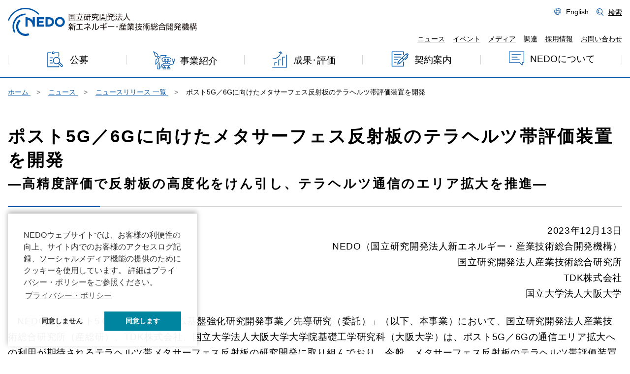

--- FILE ---
content_type: text/html; charset=UTF-8
request_url: https://www.nedo.go.jp/news/press/AA5_101707.html
body_size: 28152
content:
<!DOCTYPE html>
<html lang="ja">
<head>
<meta charset="UTF-8">
<meta http-equiv="X-UA-Compatible" content="IE=edge">
<meta name="viewport" content="width=device-width, initial-scale=1">
<meta name="format-detection" content="telephone=no">
<meta name="keywords" content="ポスト5G／6Gに向けたメタサーフェス反射板のテラヘルツ帯評価装置を開発,NEDO,新エネルギー,産業技術総合開発機構,国立研究開発法人">
<meta name="description" content="NEDOの「ポスト5Ｇ情報通信システム基盤強化研究開発事業／先導研究（委託）」（以下、本事業）において、産業技術総合研究所、TDK（株）、大阪大学大学院基礎工学研究科は、ポスト5G／6Gの通信エリア拡大への利用が期待されるテラヘルツ帯メタサーフェス反射板の研究開発に取り組んでおり、今般、メタサーフェス反射板のテラヘルツ帯評価装置（以下、本装置）を開発しました。">
<title>ポスト5G／6Gに向けたメタサーフェス反射板のテラヘルツ帯評価装置を開発 | ニュース | NEDO</title>
<link href="/common2/basic.css?ver=20241022" rel="stylesheet">
<link href="/common2/common.css?ver=20241003" rel="stylesheet">
<link href="/common2/general.css?ver=20241003" rel="stylesheet">
<link href="/common2/common2.css?ver=20241003" rel="stylesheet">
<link href="/common2/toclip.css?ver=20241003" rel="stylesheet">
<link href="/content/100071451.ico" rel="shortcut icon">
</head>
<body>
<!-- ***** キーワード;キーワード;キーワード ***** -->
<header>
	<div id="skipnav"><a href="#pageTop" class="outline">本文へジャンプ</a></div>
    <div class="outline">
    <div class="header_in">
    <div class="logo"><a href="/"><img src="/common2/img/logo.svg" alt="NEDO 国立研究開発法人 新エネルギー・産業技術総合開発機構"></a></div><!-- /common2/img/logo.svg -->
	<div class="sp_menu">
		<button class="menu" aria-expanded="false" aria-controls="nav" aria-label="メニュー"><span></span></button>
		<button class="close" aria-expanded="true" aria-controls="nav" aria-label="閉じる"><span></span></button>
	</div>
    <nav id="nav" aria-label="言語、検索、グローバルナビゲーション">
		<div class="header_menu">
			<ul class="top">
				<li><a href="/english/index.html" lang="en">English</a></li><!-- /english/index.html -->
				<li class="search"><a href="#search">検索</a>
					<ul>
						<li>
							<dialog id="search">
								<h2>人気ワード</h2>
									<ul>
										<li><a href="/search_result.html?cx=014532562694825026858%3Adtjmamw2wsy&cof=FORID%3A10&ie=UTF-8&q=%E6%B0%B4%E7%B4%A0&sa=%E6%A4%9C%E7%B4%A2&siteurl=www.nedo.go.jp%2F&ref=&ss=44528j1879603010j6" class="search-link">水素</a></li><!-- /search_result.html -->
										<li><a href="/search_result.html?cx=014532562694825026858%3Adtjmamw2wsy&cof=FORID%3A10&ie=UTF-8&q=RFI&sa=%E6%A4%9C%E7%B4%A2&siteurl=www.nedo.go.jp%2F&ref=&ss=240j41600j3">RFI</a></li><!-- /search_result.html -->
										<li><a href="/search_result.html?cx=014532562694825026858%3Adtjmamw2wsy&cof=FORID%3A10&ie=UTF-8&q=%E3%83%A0%E3%83%BC%E3%83%B3%E3%82%B7%E3%83%A7%E3%83%83%E3%83%88&sa=%E6%A4%9C%E7%B4%A2&siteurl=www.nedo.go.jp%2F&ref=&ss=240j44288j3">ムーンショット</a></li><!-- /search_result.html -->
										<li><a href="/search_result.html?cx=014532562694825026858%3Adtjmamw2wsy&cof=FORID%3A10&ie=UTF-8&q=%E6%A8%99%E6%BA%96%E5%A5%91%E7%B4%84%E6%9B%B8&sa=%E6%A4%9C%E7%B4%A2&siteurl=www.nedo.go.jp%2F&ref=&ss=280j56498j3">標準契約書</a></li><!-- /search_result.html -->
										<li><a href="/search_result.html?cx=014532562694825026858%3Adtjmamw2wsy&cof=FORID%3A10&ie=UTF-8&q=%E4%BA%BA%E5%B7%A5%E5%85%89%E5%90%88%E6%88%90&sa=%E6%A4%9C%E7%B4%A2&siteurl=www.nedo.go.jp%2Findex.html&ref=www.nedo.go.jp%2Flibrary%2Freport_1075_index.html&ss=4565j2069709j27#gsc.tab=0&gsc.q=%E4%BA%BA%E5%B7%A5%E5%85%89%E5%90%88%E6%88%90&gsc">人工光合成</a></li><!-- /search_result.html -->
									</ul>
									<!-- Google カスタム検索ここから -->
									<form action="/search_result.html" id="cse-search-box" class="search_container">
										<input type="hidden" name="cx" value="014532562694825026858:dtjmamw2wsy" />
										<input type="hidden" name="cof" value="FORID:10" />
										<input type="hidden" name="ie" value="UTF-8" />
										<input type="text" size="25" name="q" id="q" placeholder="検索語句を入力してください" title="検索語句を入力してください">
										<input type="submit" value="検索" name="sa" >
										<script src="https://www.google.com/cse/brand?form=cse-search-box&amp;lang=ja"></script>
									</form>
									<!-- //Google カスタム検索ここまで -->
								
								<button>閉じる</button>
							</dialog>
						</li>
					</ul>
				</li>
			</ul>
			<ul class="bottom">
				<li><a href="/news/index.html">ニュース</a></li><!-- /news/index.html -->
				<li><a href="/events/index.html">イベント</a></li><!-- /events/index.html -->
				<li><a href="/media/index.html">メディア</a></li><!-- /media/index.html -->
				<li><a href="/nyusatsu/index.html">調達</a></li><!-- /nyusatsu/index.html -->
				<li><a href="/saiyou/saiyoulist.html">採用情報</a></li><!-- /saiyou/saiyoulist.html -->
				<li><a href="/qinf/contact.html">お問い合わせ</a></li><!-- /qinf/contact.html -->
			</ul>
    	</div>
		<ul id="glnav">
			<li><a href="/koubo/index.html">公募</a></li><!-- /koubo/ -->
			<li><a href="/activities/index.html">事業紹介</a></li><!-- /activities/introduction.html -->
			<li><a href="/seika_hyoka/index.html">成果･評価</a></li><!-- /seika_hyoka/index.html -->
			<li><a href="/keiyaku/index.html">契約案内</a></li><!-- /keiyaku/index.html -->
			<li><a href="/introducing/index.html">NEDOについて</a></li><!-- /introducing/index.html -->
		</ul>
	</nav>
    </div>
    </div>
</header>

<div class="body subpage">
    <!-- InstanceBeginEditable name="sub-visual" -->
    <ol class="breadcrumb" itemscope="itemscope" itemtype="https://schema.org/BreadcrumbList">
        <li itemprop="itemListElement" itemscope="itemscope" itemtype="https://schema.org/ListItem">
            <a itemprop="item" href="/index.html">
                <span itemprop="name">ホーム</span>
            </a>
            <meta itemprop="position" content="2"/>
        </li>
        <li itemprop="itemListElement" itemscope="itemscope" itemtype="https://schema.org/ListItem">
            <a itemprop="item" href="/news/index.html">
                <span itemprop="name">ニュース</span>
            </a>
            <meta itemprop="position" content="3"/>
        </li>
        <li itemprop="itemListElement" itemscope="itemscope" itemtype="https://schema.org/ListItem">
            <a itemprop="item" href="/news/press/presslist.html">
                <span itemprop="name">ニュースリリース 一覧</span>
            </a>
            <meta itemprop="position" content="4"/>
        </li>
        <li itemprop="itemListElement" itemscope="itemscope" itemtype="https://schema.org/ListItem">ポスト5G／6Gに向けたメタサーフェス反射板のテラヘルツ帯評価装置を開発</li>


    </ol>

<div class="content">
<div class="container-fluid">
<!-- /***** 検索範囲 ***** -->
<div class="main-container" id="pageTop">
<h1>ポスト5G／6Gに向けたメタサーフェス反射板のテラヘルツ帯評価装置を開発
	<br><small>―高精度評価で反射板の高度化をけん引し、テラヘルツ通信のエリア拡大を推進―</small>
</h1>


                        <p class="text-right">
2023年12月13日                            <br>
                            NEDO（国立研究開発法人新エネルギー・産業技術総合開発機構）<br>
                            国立研究開発法人産業技術総合研究所<br />
TDK株式会社<br />
国立大学法人大阪大学
                        </p>
<div class="lead-area">
<div class="overview">
<p class="idt mb0">NEDOの「ポスト5Ｇ情報通信システム基盤強化研究開発事業／先導研究（委託）」（以下、本事業）において、国立研究開発法人産業技術総合研究所（産総研）、TDK株式会社、国立大学法人大阪大学大学院基礎工学研究科（大阪大学）は、ポスト5G／6Gの通信エリア拡大への利用が期待されるテラヘルツ帯メタサーフェス反射板の研究開発に取り組んでおり、今般、メタサーフェス反射板のテラヘルツ帯評価装置（以下、本装置）を開発しました。本装置は、疑似平面波を生成するオフセットグレゴリアンアンテナから成り、平面波照射下でのメタサーフェス反射板の性能評価をコンパクトなセットアップで実現します。さらに、本装置を活用し、6Gで利用が想定される220ギガヘルツ（GHz）と293GHzの両周波数帯で動作するデュアルバンドメタサーフェス反射板の開発・実証に成功しました。</p>

<p class="idt mb5">今後は、本装置による高精度な反射板評価技術を活用して、メタサーフェス反射板のさらなる高機能化や高効率化を推進し、ポスト5G／6Gの通信エリアを基地局の増設なしに柔軟に拡大する技術基盤の確立を目指します。</p>

</div>

<div class="image text-center">
<img src="/content/100968950.png" alt="図1　反射板テラヘルツ帯評価装置（左）と評価装置に用いられるオフセットグレゴリアンアンテナ（右）のイメージ画像" class="center">	<br><div><br />図1　反射板テラヘルツ帯評価装置（左）と評価装置に用いられるオフセットグレゴリアンアンテナ（右）</div>
</div>

</div>
                <h3 id="block1">1．背景</h3>
                
                
                <div class="con-text">
<p class="idt mb25">テラヘルツ帯<sup>※1</sup>を利用するポスト5G／6Gでは、障害物の遮蔽（しゃへい）効果による通信エリアの制限が実現の妨げとなっています。その中で、電磁波を特定の方向に反射できるメタサーフェス反射板<sup>※2</sup>を用いた通信エリアの拡大技術の研究が進んでいます。メタサーフェス反射板は、既存の建物の壁や窓に設置し、遠方の基地局アンテナから照射される平面波を特定方向に反射させ、障害物に遮蔽されたエリアにも障害物を迂回（うかい）した通信パスを構築して通信エリアを拡大することを想定しています（図2）。実使用と同等の平面波照射下でメタサーフェス反射板の評価を行うには、一般に電磁波を照射するアンテナとメタサーフェス反射板間の距離を十分に離す必要があります。特にテラヘルツ帯では、反射板のサイズが波長に比べて極めて大きくなり、必要な伝送距離は数十mにも達するため、実使用と同等の条件下でのメタサーフェス反射板の性能評価は困難で、このことがテラヘルツ帯メタサーフェス反射板の開発の支障となっていました。</p>

                  <ul class="imgLayout clearfix">
                    <li class="wauto">
<img src="/content/100968948.jpg" alt="図2　メタサーフェス反射板を用いた通信エリア拡大の模式図のイラスト画像" class="center">                      <div><br />図2　メタサーフェス反射板を用いた通信エリア拡大の模式図</div>
                    </li>
                    </ul>
                </div>
                
                
                <div class="con-text">
<p class="idt mb0">このような背景を踏まえ、NEDOの本事業<sup>※3</sup>で、産総研、TDK、大阪大学は、テラヘルツ帯メタサーフェス反射板の反射性能を正確かつ簡便に評価できる本装置を開発しました。本装置は、疑似平面波を生成するオフセットグレゴリアンアンテナ<sup>※4</sup>から成り、実使用と同等の平面波照射下でのメタサーフェス反射板の性能評価をコンパクトなセットアップで実現します。さらに、本装置による高精度反射板評価技術を活用して、6Gで利用が想定される220GHzと293GHzの両周波数帯の電磁波を同じ方向に高効率で反射するデュアルバンド<sup>※5</sup>メタサーフェス反射板の開発・実証に成功しました。</p>

<p class="idt mb0">なお、本技術開発において、産総研は反射板評価装置の開発とデュアルバンドメタサーフェス反射板の設計・評価を、TDKはデュアルバンドメタサーフェス反射板の試作を、大阪大学はデュアルバンドメタサーフェス反射板の理論提案を担当しました。</p>

<p class="idt mb25">また、本技術の詳細は、2023年12月7日に学術誌「IEEE Access<sup>※6</sup>」に掲載されました。</p>

                </div>
                <h3 id="block3">2．今回の成果</h3>
                
                
                <div class="con-text">
<h4 style="margin-left: 0.5em;">（1）反射板テラヘルツ帯評価装置の開発</h4>

<p class="idt mb0">開発した本装置は、パラボラ鏡<sup>※7</sup>、楕円（だえん）鏡<sup>※8</sup>とその背後にあるフィード用のアンテナから成るオフセットグレゴリアンアンテナの構成により、疑似平面波を生成します（図1）。生成した疑似平面波を反射板サンプルに照射することで、最大330GHzの広帯域にわたって、平面波照射下での反射特性評価ができます。アンテナ放射電界の振幅と位相の分布計測結果（図3）から得られる、疑似平面波のビームサイズは直径が約250mmに達し、大型の反射板サンプルの評価が可能となります。</p>

<p class="idt mb25">サンプルに照射されるビームが平面波ではなく不均一な位相分布をもつ場合、実使用と同等の反射性能を正確に評価できません。本装置と同等の疑似平面波を一般のコルゲートホーンアンテナ<sup>※9</sup>を使用して生成するには、アンテナと反射板サンプル間の距離は30m以上必要と試算されますが、本装置ではオフセットグレゴリアンアンテナとサンプル間の距離は約0.9mで実現できました。</p>

                  <ul class="imgLayout clearfix">
                    <li class="wauto">
<img src="/content/100968957.jpg" alt="図3　本装置が生成する疑似平面波の2次元電界分布を表した画像（左：振幅、右：位相）" class="center">                      <div><br />図3　本装置が生成する疑似平面波の2次元電界分布（左：振幅、右：位相）</div>
                    </li>
                    </ul>
                </div>
                
                
                <div class="con-text">
<h4 style="margin-left: 0.5em;">（2）220／293GHz動作デュアルバンドメタサーフェス反射板の開発・実証</h4>

<p class="idt mb25">本装置を活用して、6Gで利用が想定される220GHzと293GHzで動作するデュアルバンドメタサーフェス反射板を開発し、その実証試験を行いました。開発したデュアルバンドメタサーフェス反射板は、誘電体基板表面に形成した金属周期構造を最適化し、高次の回折モードを制御することで、2周波数で同じ方向に高効率で反射するデュアルバンド異常反射動作を実現しました（図4）。テラヘルツ帯での動作を担保するため、金属周期構造の試作誤差は4&mu;m以下に抑えています。入射角0&deg;、反射角45&deg;で設計した試作品に対し、本装置を用いて反射電力比の角度依存性を試験したところ、220GHzと293GHzの両周波数帯において、所望の方向への強い反射が見られました（図4下図）。そのほかの方向への不要反射は十分に抑制され、反射効率は両周波数で80％超に達しており、実用に資する高効率動作が確認されました。また、測定された反射特性は設計と非常によく一致していました。この結果は、高精度の試作に加え、今回開発した反射板テラヘルツ帯評価装置の有用性を裏付けるものです。</p>

                  <ul class="imgLayout clearfix">
                    <li class="wauto">
<img src="/content/100968958.jpg" alt="図4　デュアルバンドメタサーフェス反射板の動作を表した画像（左上）、試作品の写真（右上）、反射特性計測結果を表した画像（下）" class="center">                      <div><br />図4　デュアルバンドメタサーフェス反射板の動作（左上）、試作品（右上）、反射特性計測結果（下）</div>
                    </li>
                    </ul>
                </div>
                <h3 id="block5">3．今後の予定</h3>
                
                
                <div class="con-text">
<p class="idt mb0">産総研とTDK、大阪大学は、今回開発した330GHzまでの反射板評価技術を活用して、テラヘルツ帯メタサーフェス反射板のさらなる高機能化や高効率化の研究開発を進めます。これにより、ポスト5G／6Gの低消費電力かつ柔軟な通信エリア拡大を目指します。</p>

<p class="idt mb25">NEDOは、本技術をはじめ、今後もポスト5Gに対応した情報通信システムの中核となる技術を開発することで、日本のポスト5G情報通信システムの開発および製造基盤の強化を目指します。</p>

                </div>
                <h4 id="block6">【注釈】</h4>
                
                
                <div class="con-text">
<div class="mb25 ml10">
	<dl>
		<dt style="font-weight:normal;">※1　テラヘルツ帯</dt>
		<dd style="margin-left: 1.7em;">おおむね周波数が100GHzから10テラヘルツ（THz）までの電磁波を指します。高速大容量のポスト5G／6G通信への利用が期待されている一方で、直進性が強いため建物などの障害物で遮断されやすい特徴があります。</dd>
		<dt style="font-weight:normal;">※2　メタサーフェス反射板</dt>
		<dd style="margin-left: 1.7em;">メタサーフェスとは、電磁波の波長よりも十分に小さな構造体を、表面や内部に配列して構成されたシート状の人工構造体をいいます。裏面を金属で覆った反射応用のメタサーフェスを、ここではメタサーフェス反射板と呼んでいます。</dd>
		<dt style="font-weight:normal;">※3　本事業</dt>
		<dd style="margin-left: 1.7em;">
			<ul class="nomk">
				<li>事<span style="margin-left:0.5em;">業</span><span style="margin-left:0.5em;">名：</span>ポスト5G情報通信システム基盤強化研究開発事業／先導研究（委託）／6G向けミリ波・テラヘルツ帯基地局の高度化のためのアンテナ技術の研究開発</li>
				<li>事業期間：2020年度～2023年度</li>
				<li>事業概要：<a href="/activities/ZZJP_100172.html">ポスト5G情報通信システム基盤強化研究開発事業</a></li>
			</ul>
		</dd>
		<dt style="font-weight:normal;">※4　オフセットグレゴリアンアンテナ</dt>
		<dd style="margin-left: 1.7em;">パラボラ鏡からなる主反射鏡と、楕円鏡からなる副反射鏡で構成されるグレゴリアンアンテナのうち、主反射鏡に影を作らない位置に副反射鏡をずらしたものをオフセットグレゴリアンアンテナといいます。衛星通信などに用いられますが、本研究開発では近傍に疑似平面波を生成するために利用しています。</dd>
		<dt style="font-weight:normal;">※5　デュアルバンド</dt>
		<dd style="margin-left: 1.7em;">二つの周波数帯で動作することです。現在の移動通信では、複数の周波数帯を同時に使用することで、通信速度の向上や安定化を図っており、メタサーフェス反射板などのデバイスにデュアルバンド化やマルチバンド化が求められています。</dd>
		<dt style="font-weight:normal;">※6　IEEE Access</dt>
		<dd style="margin-left: 1.7em;">米国電気電子学会（IEEE）が発行するオープンアクセスジャーナルです。IEEEがカバーする全技術分野の研究成果が掲載されます。</dd>
		<dt style="font-weight:normal;">※7　パラボラ鏡</dt>
		<dd style="margin-left: 1.7em;">凹面鏡のうち、表面を放物面にした反射鏡です。パラボラ鏡に平行に入射した光は焦点に集まる性質があります。</dd>
		<dt style="font-weight:normal;">※8　楕円鏡</dt>
		<dd style="margin-left: 1.7em;">凹面鏡のうち、表面を楕円面にした反射鏡です。楕円の一方の焦点から楕円鏡に入射した光はもう一方の焦点に集まる性質があります。</dd>
		<dt style="font-weight:normal;">※9　コルゲートホーンアンテナ</dt>
		<dd style="margin-left: 1.7em;">ラッパ上に広げた先端から電磁波が放射される円錐（すい）ホーンアンテナのうち、ホーン内面をクシ歯状にして、放射ビームの軸対称性と偏波特性を改善したアンテナをいいます。電磁波の伝送実験によく用いられます。</dd>
	</dl>
</div>

                </div>
                <h3 id="block7">4．問い合わせ先</h3>
                
                
                <div class="con-text">
<h4 class="normal" style="margin-left: 1.5em;">（本ニュースリリースの内容についての問い合わせ先）</h4>

<p class="idt mb15 ml10">NEDO　IoT部　担当：釜澤、萩原　TEL：044-520-5211</p>

<p class="idt mb15 ml10">産総研　物理計測標準研究部門　担当：加藤、飴谷　TEL：029-861-3541</p>

<p class="idt mb15 ml10">TDK　広報グループ　担当：伊藤　TEL：03-6778-1055　E-mail：TDK.PR[*]tdk.com</p>

<p class="idt mb25 ml10">大阪大学　大学院基礎工学研究科　担当：真田　TEL：06-6850-6305</p>

<h4 class="normal" style="margin-left: 1.5em;">（その他NEDO事業についての一般的な問い合わせ先）</h4>

<p class="idt mb0 ml10">NEDO　広報部　担当：坂本（信）、瀧川、山脇、柿澤</p>

<p class="idt mb15 ml10">TEL：044-520-5151　E-mail：nedo_press[*]ml.nedo.go.jp</p>

<p class="idt mb15">E-mailは上記アドレスの[*]を@に変えて使用してください。</p>

<ul style="margin-bottom: 25px;margin-left: -1em;">
	<li class="note">新聞、TVなどで弊機構の名称をご紹介いただく際は、&ldquo;NEDO（国立研究開発法人新エネルギー・産業技術総合開発機構）&rdquo;または&ldquo;NEDO&rdquo;のご使用をお願いいたします。</li>
</ul>

                </div>
<!-- ----- -->


</div>

<div class="content_out">
	<div class="outline">

<section class="relevant">
	<h2>関連ページ</h2>
	<div class="relevant_field mt-3" id="relLinkArea">
		<noscript>
				<dl class="lnkLst">
					<dt>ネットワーク／コンピューティング分野の情報</dt>
					<dd>Javascriptを有効にしていただくことでネットワーク／コンピューティング分野の情報をご覧いただけます。</dd>
				</dl>
		</noscript>
	</div>
	<div class="relevant_field mt-3">
				<dl class="lnkLst">
					<dt class="sr-only">関連情報</dt>
					<dd>
						<a href="/activities/ZZJP_100172.html">ポスト5G情報通信システム基盤強化研究開発事業【事業紹介】</span></a>
					</dd>
				</dl>
	</div>
	<ul class="row relevant_indexs text-center pl-0">
		<li class="d-none key">ネットワーク／コンピューティング</li>
		<li class="relevant_index col-md-4 col-sm-12 mx-auto"><a href="#" class="key-news">同分野のニュースリリースを探す</a></li>
		<li class="relevant_index col-md-4 col-sm-12 mx-auto"><a href="#" class="key-kobo">同分野の公募を探す</a></li>
		<li class="relevant_index col-md-4 col-sm-12 mx-auto"><a href="#" class="key-event">同分野のイベントを探す</a></li>
	</ul>
</section>

	</div>
</div>

<!-- /***** 検索範囲 ***** -->
</div>
</div>
</div>

<footer>
    <div class="outline">
    <div class="f_left">
        <div id="f_logo"><img src="/common2/img/logo.svg" alt="NEDO 国立研究開発法人 新エネルギー・産業技術総合開発機構"></div><!-- /common2/img/logo.svg -->
        <p class="f_number">（法人番号 2020005008480）</p>

        <ul class="sns_icon">
            <li><a href="https://x.com/nedo_info" target="_blank"><img alt="X" class="x_icon" src="/common2/img/sns_x.png" /></a></li>
            <li><a href="https://www.facebook.com/nedo.fb" target="_blank"><img alt="Facebook" src="/common2/img/sns_facebook.png"  /></a></li>
            <li><a href="https://www.youtube.com/@nedo_channel" target="_blank"><img alt="Youtube" src="/common2/img/sns_youtube.png"  /></a></li>
            <li><a href="https://www.linkedin.com/company/nedo" target="_blank"><img alt="LinkedIn" src="/content/800032054.png"  /></a></li>
        </ul>

    </div>
    <div class="f_right">
        <ul class="f_nav">
          <li><a href="/sitemap.html">サイトマップ</a></li><!--  -->
          <li><a href="/qinf/copyright.html">サイト利用について</a></li><!-- /qinf/copyright.html -->
          <li><a href="/qinf/privacy.html">プライバシーポリシー</a></li><!-- /qinf/privacy.html -->
          <li><a href="/jyouhoukoukai/index.html">情報公開</a></li><!-- /jyouhoukoukai/index.html -->
          <li><a href="/introducing/honbu.html">アクセス</a></li><!-- /introducing/honbu.html -->
        </ul>
    </div>
    </div>
    
    <p id="copy"><small lang="en">&copy; New Energy and Industrial Technology Development Organization. All rights reserved.</small></p>
    <p id="page_top"><a href="#pageTop"><img src="/common2/img/btn_w.svg" alt="ページトップへ"></a></p><!-- /common2/img/btn_w.svg -->
    
</footer>
	
<div class="overlay"></div>
<!-- User Insight PCDF Code Start :  -->
<script src="/common/counter.js"></script>
<!-- User Insight PCDF Code End :  -->

<script src="/common2/jquery-3.7.0.min.js?ver=20241003"></script>
<script src="/common2/nedo.js?ver=20241022"></script>
<script src="/common2/common.js?ver=20241022"></script>
<script>
	$(function(){
		$("#relLinkArea").load("/parts/linkpress_100009.html");
	});
</script>
<script>
document.addEventListener('DOMContentLoaded', async () => {
	fetch('/topics_list/topic.html?ver=20241003')
	.then(response => response.text() )
	.then(data => {
		const dom = new DOMParser().parseFromString(data, "text/html");
		const forHydrate = [];
		Array.from(dom.getElementsByTagName('a')).forEach( elem => {
			if(elem.textContent){ forHydrate[elem.textContent] = elem.getAttribute('href') }
		})
		// hydration
		document.querySelectorAll('ul.topic_tag li a').forEach( elem => {
			elem.setAttribute('href', forHydrate[elem.textContent]);
		})
	});
});
</script>
</body>
</html>

--- FILE ---
content_type: text/html; charset=UTF-8
request_url: https://www.nedo.go.jp/topics_list/topic.html
body_size: 780
content:
<li>
<a href="/topics_list/topic_00010.html">水素</a>
</li>
<li>
<a href="/topics_list/topic_00009.html">半導体</a>
</li>
<li>
<a href="/topics_list/topic_00008.html">省エネルギー</a>
</li>
<li>
<a href="/topics_list/topic_00007.html">宇宙</a>
</li>
<li>
<a href="/topics_list/topic_00006.html">ロボット</a>
</li>
<li>
<a href="/topics_list/topic_00005.html">モビリティ</a>
</li>
<li>
<a href="/topics_list/topic_00004.html">コンピューティング</a>
</li>
<li>
<a href="/topics_list/topic_00002.html">ものづくり</a>
</li>
<li>
<a href="/topics_list/topic_00003.html">DX</a>
</li>
<li>
<a href="/topics_list/topic_00001.html">AI</a>
</li>
<li>
<a href="/topics_list/topic.html">トピック全一覧</a>
</li>




--- FILE ---
content_type: text/html; charset=UTF-8
request_url: https://www.nedo.go.jp/topics_list/topic.html?ver=20241003
body_size: 780
content:
<li>
<a href="/topics_list/topic_00010.html">水素</a>
</li>
<li>
<a href="/topics_list/topic_00009.html">半導体</a>
</li>
<li>
<a href="/topics_list/topic_00008.html">省エネルギー</a>
</li>
<li>
<a href="/topics_list/topic_00007.html">宇宙</a>
</li>
<li>
<a href="/topics_list/topic_00006.html">ロボット</a>
</li>
<li>
<a href="/topics_list/topic_00005.html">モビリティ</a>
</li>
<li>
<a href="/topics_list/topic_00004.html">コンピューティング</a>
</li>
<li>
<a href="/topics_list/topic_00002.html">ものづくり</a>
</li>
<li>
<a href="/topics_list/topic_00003.html">DX</a>
</li>
<li>
<a href="/topics_list/topic_00001.html">AI</a>
</li>
<li>
<a href="/topics_list/topic.html">トピック全一覧</a>
</li>




--- FILE ---
content_type: text/html; charset=UTF-8
request_url: https://www.nedo.go.jp/parts/linkpress_100009.html
body_size: 988
content:
                <dl class="lnkLst">
                  <dt>情報インフラ分野の情報</dt>
                  <dd><a href="/news/press/AA5_101888.html">デジタルライフラインの先行実装に向けた整備加速事業が始動します</a></dd>
                  <dd><a href="/news/press/AA5_101882.html">業界最高水準のスループットを実現する極薄チップ実装技術を開発しました</a></dd>
                  <dd><a href="/news/press/AA5_101878.html">大容量（5TB）・広帯域（64GB／s）のフラッシュメモリモジュールの試作に成功しました</a></dd>
                  <dd><a href="/news/press/AA5_101861.html">ウラノス・エコシステムの実現に向けた新たな事業に着手します</a></dd>
                  <dd><a href="/news/press/AA5_101849.html">「スマートマニュファクチャリング構築ガイドライン（第2版）」を公開しました</a></dd>
                </dl>




--- FILE ---
content_type: image/svg+xml
request_url: https://www.nedo.go.jp/common2/img/gl3.svg
body_size: 955
content:
<?xml version="1.0" encoding="utf-8"?>
<!-- Generator: Adobe Illustrator 27.1.1, SVG Export Plug-In . SVG Version: 6.00 Build 0)  -->
<svg version="1.1" id="_レイヤー_2" xmlns="http://www.w3.org/2000/svg" xmlns:xlink="http://www.w3.org/1999/xlink" x="0px"
	 y="0px" viewBox="0 0 40 38" style="enable-background:new 0 0 40 38;" xml:space="preserve">
<style type="text/css">
	.st0{fill:none;stroke:#0055A7;stroke-width:1.5;stroke-linecap:round;stroke-linejoin:round;}
</style>
<g id="_レイヤー_1-2">
	<g>
		<polyline class="st0" points="35.9,8.6 35.9,36.8 4.1,36.8 		"/>
		<polyline class="st0" points="22.8,19.9 18.1,19.9 18.1,32.2 		"/>
		<polyline class="st0" points="9.2,32.2 9.2,26.2 13.9,26.2 		"/>
		<polyline class="st0" points="31.6,13.6 26.9,13.6 26.9,32.2 		"/>
		<g>
			<path class="st0" d="M22,2.6c0,8.1-7.6,14.7-17,14.7"/>
			<polyline class="st0" points="18.2,3.9 22.6,1.2 25.3,5.6 			"/>
		</g>
	</g>
</g>
</svg>


--- FILE ---
content_type: image/svg+xml
request_url: https://www.nedo.go.jp/common2/img/gl1.svg
body_size: 1175
content:
<?xml version="1.0" encoding="utf-8"?>
<!-- Generator: Adobe Illustrator 27.1.1, SVG Export Plug-In . SVG Version: 6.00 Build 0)  -->
<svg version="1.1" id="_レイヤー_2" xmlns="http://www.w3.org/2000/svg" xmlns:xlink="http://www.w3.org/1999/xlink" x="0px"
	 y="0px" viewBox="0 0 40 33" style="enable-background:new 0 0 40 33;" xml:space="preserve">
<style type="text/css">
	.st0{fill:none;stroke:#0055A7;stroke-width:1.5;stroke-linecap:round;stroke-linejoin:round;}
	.st1{fill:none;stroke:#0055A7;stroke-width:1.5;stroke-miterlimit:10;}
</style>
<g id="_レイヤー_1-2">
	<g>
		<polyline class="st0" points="20.7,3.2 27.4,3.2 27.4,10.7 		"/>
		<polyline class="st0" points="27.4,30.2 27.4,31.8 5,31.8 5,3.2 11.7,3.2 		"/>
		<g>
			<line class="st0" x1="9.6" y1="13.6" x2="15.3" y2="13.6"/>
			<line class="st0" x1="9.6" y1="18.8" x2="13.1" y2="18.8"/>
			<line class="st0" x1="9.6" y1="24" x2="14.5" y2="24"/>
		</g>
		<g>
			<path class="st0" d="M28.8,22.8l5.7,5.7c0.6,0.6,0.6,1.7,0,2.3s-1.7,0.6-2.3,0l-5.7-5.7"/>
			<circle class="st1" cx="22.8" cy="19.1" r="6.6"/>
		</g>
		<circle class="st0" cx="16.2" cy="3.2" r="1.9"/>
	</g>
</g>
</svg>


--- FILE ---
content_type: image/svg+xml
request_url: https://www.nedo.go.jp/common2/img/gl5.svg
body_size: 937
content:
<?xml version="1.0" encoding="utf-8"?>
<!-- Generator: Adobe Illustrator 27.1.1, SVG Export Plug-In . SVG Version: 6.00 Build 0)  -->
<svg version="1.1" id="レイヤー_1" xmlns="http://www.w3.org/2000/svg" xmlns:xlink="http://www.w3.org/1999/xlink" x="0px"
	 y="0px" viewBox="0 0 40 34" style="enable-background:new 0 0 40 34;" xml:space="preserve">
<style type="text/css">
	.st0{fill:none;stroke:#0055A7;stroke-width:1.5;stroke-linecap:round;stroke-linejoin:round;stroke-miterlimit:10;}
</style>
<g id="_レイヤー_2">
</g>
<g id="レイヤー_1_00000014600815898746814330000014541500299721750186_">
	<g>
		<g>
			<line class="st0" x1="9.3" y1="7.9" x2="29.2" y2="7.9"/>
			<line class="st0" x1="9.3" y1="14.1" x2="21.5" y2="14.1"/>
			<line class="st0" x1="9.3" y1="20.3" x2="26.4" y2="20.3"/>
		</g>
		<path class="st0" d="M36.9,1.4H3.1v25.3h24l5.8,5.8c0.1,0.1,0.3,0,0.3-0.1v-5.7h3.7V1.4z"/>
	</g>
</g>
</svg>


--- FILE ---
content_type: image/svg+xml
request_url: https://www.nedo.go.jp/common2/img/gl2.svg
body_size: 2284
content:
<?xml version="1.0" encoding="utf-8"?>
<!-- Generator: Adobe Illustrator 27.1.1, SVG Export Plug-In . SVG Version: 6.00 Build 0)  -->
<svg version="1.1" id="_レイヤー_2" xmlns="http://www.w3.org/2000/svg" xmlns:xlink="http://www.w3.org/1999/xlink" x="0px"
	 y="0px" viewBox="0 0 40 33" style="enable-background:new 0 0 40 33;" xml:space="preserve">
<style type="text/css">
	.st0{fill:none;stroke:#0055A7;stroke-width:1.1;stroke-linecap:round;stroke-linejoin:round;}
</style>
<g>
	<path class="st0" d="M10.8,9.9c0.8,0.6,0.8,1.9,0.2,2.6c-0.6,0.7-1.7,0.8-2.6,0.1C7.6,12,7.6,10.7,8.2,10C8.8,9.2,10,9.2,10.8,9.9z
		"/>
	<polyline class="st0" points="8.5,7.8 8.3,5.6 0.9,0.7 4.2,9.2 6.4,9.7 	"/>
	<polyline class="st0" points="7.2,14.1 5.3,15.4 4.7,24.2 10.5,17.2 9.8,15.1 	"/>
	<polyline class="st0" points="21.9,9.7 23.9,7.8 14.4,7.7 12.7,9.3 	"/>
	<line class="st0" x1="13.3" y1="12.1" x2="14.5" y2="12.6"/>
	<polyline class="st0" points="10.9,20.1 12.2,32.3 8.2,32.3 9.3,21.8 	"/>
	<path class="st0" d="M15.4,26.9v-0.7c0-1.4,1.1-2.6,2.6-2.6"/>
	<path class="st0" d="M14.4,29.9c-0.6-0.6-0.6-1.5,0-2.2c0.6-0.6,1.5-0.6,2.2,0c0.6,0.6,0.6,1.5,0,2.2"/>
	<circle class="st0" cx="21.5" cy="15.4" r="1.3"/>
	<circle class="st0" cx="27.2" cy="15.4" r="1.3"/>
	<path class="st0" d="M18.9,22h10.9c0.4,0,0.8,0.3,0.8,0.7v3c0,0.4-0.3,0.7-0.8,0.7H18.9c-0.4,0-0.8-0.3-0.8-0.7v-3
		C18.1,22.3,18.4,22,18.9,22z"/>
	<path class="st0" d="M36.9,18.7v2.3c0,1.7-1.4,3.3-3.3,3.3h-2.6"/>
	<path class="st0" d="M38.6,14.4c0.9,0.9,0.9,2.5,0,3.5c-0.9,0.9-2.5,0.9-3.5,0c-0.9-0.9-0.9-2.5,0-3.5"/>
	<g>
		<g>
			<line class="st0" x1="20.6" y1="26.4" x2="20.6" y2="29.2"/>
			<path class="st0" d="M20.1,29.6h1.2c1.1,0,2.1,0.9,2.1,2.1v0.7H18v-0.7C18,30.5,18.9,29.6,20.1,29.6L20.1,29.6z"/>
		</g>
		<g>
			<line class="st0" x1="28.1" y1="26.4" x2="28.1" y2="29.2"/>
			<path class="st0" d="M27.4,29.6h1.2c1.1,0,2.1,0.9,2.1,2.1v0.7h-5.3v-0.7C25.3,30.5,26.2,29.6,27.4,29.6L27.4,29.6z"/>
		</g>
	</g>
	<path class="st0" d="M19.7,11.8h9.2c2,0,3.6,1.6,3.6,3.6l0,0c0,2-1.6,3.6-3.6,3.6h-9.2c-2,0-3.6-1.6-3.6-3.6l0,0
		C16,13.4,17.7,11.8,19.7,11.8z"/>
	<line class="st0" x1="22.4" y1="19.1" x2="22.4" y2="21.8"/>
	<line class="st0" x1="26.2" y1="19.1" x2="26.2" y2="21.8"/>
</g>
</svg>
